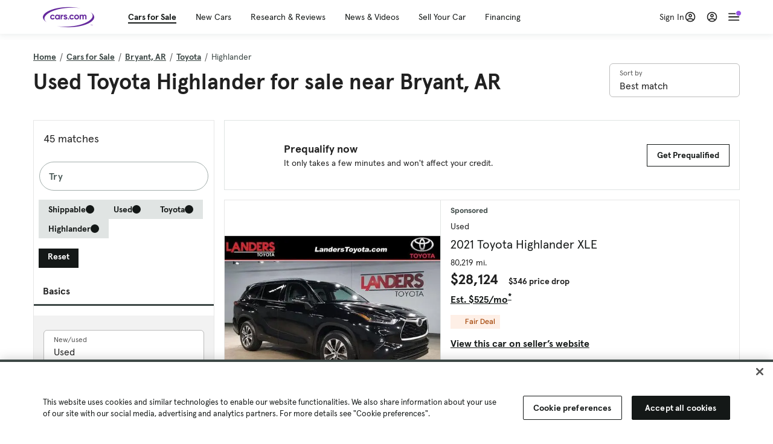

--- FILE ---
content_type: text/html; charset=utf-8
request_url: https://cars.qualtrics.com/jfe/form/SV_81Hx3Jkheo8zhmC
body_size: 19139
content:
<!DOCTYPE html>
<html class="JFEScope">
<head>
    <meta charset="UTF-8">
    <meta http-equiv="X-UA-Compatible" content="IE=edge">
    <meta name="apple-mobile-web-app-capable" content="yes">
    <meta name="mobile-web-app-capable" content="yes">
    <title>Qualtrics Survey | Qualtrics Experience Management</title>
    
        <link rel="dns-prefetch" href="//co1.qualtrics.com/WRQualtricsShared/">
        <link rel="preconnect" href="//co1.qualtrics.com/WRQualtricsShared/">
    
    <meta name="description" content="The most powerful, simple and trusted way to gather experience data. Start your journey to experience management and try a free account today.">
    <meta name="robots" content="noindex">
    <meta id="meta-viewport" name="viewport" content="width=device-width, initial-scale=1, minimum-scale=1, maximum-scale=2.5">
    <meta property="og:title" content="Qualtrics Survey | Qualtrics Experience Management">
    <meta property="og:description" content="The most powerful, simple and trusted way to gather experience data. Start your journey to experience management and try a free account today.">
    
        <meta property="og:image" content="https://cars.qualtrics.com/CP/Graphic.php?IM=IM_0ocZAgMDorIIuwJ">
    
    <script>(function(w) {
  'use strict';
  if (w.history && w.history.replaceState) {
    var path = w.location.pathname;
    var jfePathRegex = /^\/jfe\d+\//;

    if (jfePathRegex.test(path)) {
      w.history.replaceState(null, null, w.location.href.replace(path, path.replace(jfePathRegex, '/jfe/')));
    }
  }
})(window);
</script>
</head>
    <body id="SurveyEngineBody">
    <noscript><style>#pace{display: none;}</style><div style="padding:8px 15px;font-family:Helvetica,Arial,sans-serif;background:#fcc;border:1px solid #c55">Javascript is required to load this page.</div></noscript>
    
        <style type='text/css'>#pace{background:#fff;position:absolute;top:0;bottom:0;left:0;right:0;z-index:1}#pace::before{content:'';display:block;position:fixed;top:30%;right:50%;width:50px;height:50px;border:6px solid transparent;border-top-color:#0b6ed0;border-left-color:#0b6ed0;border-radius:80px;animation:q 1s linear infinite;margin:-33px -33px 0 0;box-sizing:border-box}@keyframes q{0%{transform:rotate(0)}100%{transform:rotate(360deg)}}
</style>
        <div id='pace'></div>
    
    <script type="text/javascript">
      window.QSettings = {
          
        jfeVersion: "769e2b61e097acbecfd853e4c1ac8e48a17561c3",
        publicPath: "/jfe/static/dist/",
        cbs: [], bootstrapSkin: null, ab: false,
        getPT: function(cb) {
          if (this.pt !== undefined) {
            cb(this.success, this.pt);
          } else {
            this.cbs.push(cb);
          }
        },
        setPT: function(s, pt) {
          this.success = s;
          this.pt = pt;
          if (this.cbs.length) {
            for (var i = 0; i < this.cbs.length; i++) {
              this.cbs[i](s, pt);
            }
          }
        }
      };
    </script>
    <div id="skinPrefetch" style="position: absolute; visibility: hidden" class="JFEContent SkinV2 webkit CSS3"></div>
    <script>(()=>{"use strict";var e,r,t,a,o,c={},n={};function d(e){var r=n[e];if(void 0!==r)return r.exports;var t=n[e]={id:e,loaded:!1,exports:{}};return c[e].call(t.exports,t,t.exports,d),t.loaded=!0,t.exports}d.m=c,e=[],d.O=(r,t,a,o)=>{if(!t){var c=1/0;for(l=0;l<e.length;l++){for(var[t,a,o]=e[l],n=!0,f=0;f<t.length;f++)(!1&o||c>=o)&&Object.keys(d.O).every(e=>d.O[e](t[f]))?t.splice(f--,1):(n=!1,o<c&&(c=o));if(n){e.splice(l--,1);var i=a();void 0!==i&&(r=i)}}return r}o=o||0;for(var l=e.length;l>0&&e[l-1][2]>o;l--)e[l]=e[l-1];e[l]=[t,a,o]},d.n=e=>{var r=e&&e.__esModule?()=>e.default:()=>e;return d.d(r,{a:r}),r},t=Object.getPrototypeOf?e=>Object.getPrototypeOf(e):e=>e.__proto__,d.t=function(e,a){if(1&a&&(e=this(e)),8&a)return e;if("object"==typeof e&&e){if(4&a&&e.__esModule)return e;if(16&a&&"function"==typeof e.then)return e}var o=Object.create(null);d.r(o);var c={};r=r||[null,t({}),t([]),t(t)];for(var n=2&a&&e;"object"==typeof n&&!~r.indexOf(n);n=t(n))Object.getOwnPropertyNames(n).forEach(r=>c[r]=()=>e[r]);return c.default=()=>e,d.d(o,c),o},d.d=(e,r)=>{for(var t in r)d.o(r,t)&&!d.o(e,t)&&Object.defineProperty(e,t,{enumerable:!0,get:r[t]})},d.f={},d.e=e=>Promise.all(Object.keys(d.f).reduce((r,t)=>(d.f[t](e,r),r),[])),d.u=e=>"c/"+{196:"vendors~recaptchav3",233:"db",438:"vendors~mockForm",821:"barrel-roll",905:"ss",939:"bf",1044:"matrix",1075:"mc",1192:"meta",1205:"timing",1365:"hmap",1543:"recaptchav3",1778:"slide",1801:"fade",2042:"jsApi",2091:"advance-button-template",2292:"hotspot",2436:"slider",2552:"vendors~scoring~cs~matrix",2562:"flip",2603:"mockForm",2801:"fancybox",3432:"mp",4522:"scoring",4863:"dd",5321:"vendors~mockForm~response-summary~fileupload",5330:"fileupload",5453:"default~cs~slider~ss",5674:"pgr",5957:"response-summary",6023:"vendors~fileupload",6198:"te",6218:"ro",6246:"focus-handler",6255:"captcha",6500:"default~hl~hotspot~matrix",6507:"prototype",7211:"sbs",7529:"cs",7685:"preview",7719:"default~hmap~pgr~ro~te~timing",8095:"default~cs~slider",8393:"draw",8606:"default~captcha~cs~db~dd~draw~fileupload~hmap~hl~hotspot~matrix~mc~meta~pgr~ro~sbs~slider~ss~te~timing",9679:"toc",9811:"hl"}[e]+"."+{196:"97848bc9e7c6051ecccc",233:"8ba9f6447cd314fbb68a",438:"53d5364f2fde015d63eb",821:"7889bb8e29b6573a7c1e",905:"351d3164dfd98410d564",939:"eec2597b947c36022f6d",1044:"d8d7465fc033fbb10620",1075:"86a63d9fd6b94fccd78b",1192:"2bda7fa2af76817782a5",1205:"e0a338ca75eae4b40cc1",1365:"b3a7378eb91cc2c32d41",1543:"c245bb2c6da0a1de2911",1778:"89aa23ad976cab36539d",1801:"8cb2d1667aca0bc1260e",2042:"c48c082656b18079aa7e",2091:"4f0959084e4a4a187d1d",2292:"14fd8d7b863312b03015",2436:"96ce9dfbc69cf4a6f014",2552:"7cd2196cef0e70bb9e8a",2562:"3266dde7e4660ffcef3a",2603:"c8f6cb94cd9e79b57383",2801:"685cee5836e319fa57a8",3432:"6ae4057caed354cea4bd",4522:"1beb1b30ccc2fa30924f",4863:"4a0994a3732ac4fec406",5321:"41b49ced3a7a9cce58ab",5330:"4e241617d0d8f9638bed",5453:"171b59120e19c43bc4c6",5674:"144a9eb1a74ebd10fb2f",5957:"18b07be3e10880ac7370",6023:"2f608006811a8be8971c",6198:"31e404ce9bb91ad2fdc1",6218:"3cb64ba46db80f90121a",6246:"ba7b22b6a40782e5e004",6255:"a511708ee09ee539c882",6500:"e988cfdc3a56d687c346",6507:"63afbf731c56ba97ae7b",7211:"2d043279f45787cdbc6a",7529:"6440499b8bf1aaf62693",7685:"1241170f420176c2c6ef",7719:"8714f0d6579c8e712177",8095:"3b318c0e91b8cce117d5",8393:"2a48f184a447969fff1f",8606:"017a626bdaafbf05c221",9679:"20b914cfa638dfe959cc",9811:"e3e744cd3ab59c8be98b"}[e]+".min.js",d.miniCssF=e=>"fancybox.0bb59945b9873f54214a.min.css",d.g=function(){if("object"==typeof globalThis)return globalThis;try{return this||new Function("return this")()}catch(e){if("object"==typeof window)return window}}(),d.o=(e,r)=>Object.prototype.hasOwnProperty.call(e,r),a={},o="javascriptformengine:",d.l=(e,r,t,c)=>{if(a[e])a[e].push(r);else{var n,f;if(void 0!==t)for(var i=document.getElementsByTagName("script"),l=0;l<i.length;l++){var b=i[l];if(b.getAttribute("src")==e||b.getAttribute("data-webpack")==o+t){n=b;break}}n||(f=!0,(n=document.createElement("script")).charset="utf-8",n.timeout=120,d.nc&&n.setAttribute("nonce",d.nc),n.setAttribute("data-webpack",o+t),n.src=e),a[e]=[r];var s=(r,t)=>{n.onerror=n.onload=null,clearTimeout(u);var o=a[e];if(delete a[e],n.parentNode&&n.parentNode.removeChild(n),o&&o.forEach(e=>e(t)),r)return r(t)},u=setTimeout(s.bind(null,void 0,{type:"timeout",target:n}),12e4);n.onerror=s.bind(null,n.onerror),n.onload=s.bind(null,n.onload),f&&document.head.appendChild(n)}},d.r=e=>{"undefined"!=typeof Symbol&&Symbol.toStringTag&&Object.defineProperty(e,Symbol.toStringTag,{value:"Module"}),Object.defineProperty(e,"__esModule",{value:!0})},d.nmd=e=>(e.paths=[],e.children||(e.children=[]),e),d.p="",(()=>{if("undefined"!=typeof document){var e=e=>new Promise((r,t)=>{var a=d.miniCssF(e),o=d.p+a;if(((e,r)=>{for(var t=document.getElementsByTagName("link"),a=0;a<t.length;a++){var o=(n=t[a]).getAttribute("data-href")||n.getAttribute("href");if("stylesheet"===n.rel&&(o===e||o===r))return n}var c=document.getElementsByTagName("style");for(a=0;a<c.length;a++){var n;if((o=(n=c[a]).getAttribute("data-href"))===e||o===r)return n}})(a,o))return r();((e,r,t,a,o)=>{var c=document.createElement("link");c.rel="stylesheet",c.type="text/css",d.nc&&(c.nonce=d.nc),c.onerror=c.onload=t=>{if(c.onerror=c.onload=null,"load"===t.type)a();else{var n=t&&t.type,d=t&&t.target&&t.target.href||r,f=new Error("Loading CSS chunk "+e+" failed.\n("+n+": "+d+")");f.name="ChunkLoadError",f.code="CSS_CHUNK_LOAD_FAILED",f.type=n,f.request=d,c.parentNode&&c.parentNode.removeChild(c),o(f)}},c.href=r,t?t.parentNode.insertBefore(c,t.nextSibling):document.head.appendChild(c)})(e,o,null,r,t)}),r={3454:0};d.f.miniCss=(t,a)=>{r[t]?a.push(r[t]):0!==r[t]&&{2801:1}[t]&&a.push(r[t]=e(t).then(()=>{r[t]=0},e=>{throw delete r[t],e}))}}})(),(()=>{var e={3454:0};d.f.j=(r,t)=>{var a=d.o(e,r)?e[r]:void 0;if(0!==a)if(a)t.push(a[2]);else if(3454!=r){var o=new Promise((t,o)=>a=e[r]=[t,o]);t.push(a[2]=o);var c=d.p+d.u(r),n=new Error;d.l(c,t=>{if(d.o(e,r)&&(0!==(a=e[r])&&(e[r]=void 0),a)){var o=t&&("load"===t.type?"missing":t.type),c=t&&t.target&&t.target.src;n.message="Loading chunk "+r+" failed.\n("+o+": "+c+")",n.name="ChunkLoadError",n.type=o,n.request=c,a[1](n)}},"chunk-"+r,r)}else e[r]=0},d.O.j=r=>0===e[r];var r=(r,t)=>{var a,o,[c,n,f]=t,i=0;if(c.some(r=>0!==e[r])){for(a in n)d.o(n,a)&&(d.m[a]=n[a]);if(f)var l=f(d)}for(r&&r(t);i<c.length;i++)o=c[i],d.o(e,o)&&e[o]&&e[o][0](),e[o]=0;return d.O(l)},t=self.webpackChunkjavascriptformengine=self.webpackChunkjavascriptformengine||[];t.forEach(r.bind(null,0)),t.push=r.bind(null,t.push.bind(t))})()})();</script>
    <script src="/jfe/static/dist/jfeLib.41e905943427321fa036.min.js" crossorigin="anonymous"></script>
    <script src="/jfe/static/dist/jfe.39be4855c331cd029895.min.js" crossorigin="anonymous"></script>


    <link href="/jfe/themes/templated-skins/qualtrics.2014:cars.9820517390:null/version-1765475774342-89bffa/stylesheet.css" rel="stylesheet"><link href="https://rsms.me/inter/inter.css" rel="stylesheet">

    <link id="rtlStyles" rel="stylesheet" type="text/css">
    <style id="customStyles"></style>

    <style>
      .JFEScope .questionFocused   .advanceButtonContainer {transition:opacity .3s!important;visibility:unset;opacity:1}
      .JFEScope .questionUnfocused .advanceButtonContainer, .advanceButtonContainer {transition:opacity .3s!important;visibility:hidden;opacity:0}
      .Skin .Bipolar .bipolar-mobile-header, .Skin .Bipolar .desktop .bipolar-mobile-header, .Skin .Bipolar .mobile .ColumnLabelHeader {display: none}

      /* Change color of question validation warnings */
      .Skin .ValidationError.Warn {color: #e9730c;}

      /* Hide mobile preview scrollbar for Chrome, Safari and Opera */
      html.MobilePreviewFrame::-webkit-scrollbar { display: none; }

      /* Hide mobile preview scrollbar for IE and Edge */
      html.MobilePreviewFrame { -ms-overflow-style: none; scrollbar-width: none; }
    </style>
    <style type="text/css">.accessibility-hidden{height:0;width:0;overflow:hidden;position:absolute;left:-999px}</style>
    <div id="polite-announcement" class="accessibility-hidden" aria-live="polite" aria-atomic="true"></div>
    <div id="assertive-announcement" class="accessibility-hidden" aria-live="assertive" role="alert" aria-atomic="true"></div>
    <script type="text/javascript">
      (function () {
        var o = {};
        try {
          Object.defineProperty(o,'compat',{value:true,writable:true,enumerable:true,configurable:true});
        } catch (e) {};
        if (o.compat !== true || document.addEventListener === undefined) {
          window.location.pathname = '/jfe/incompatibleBrowser';
        }

        var fv = document.createElement('link');
        fv.rel = 'apple-touch-icon';
        fv.href = "https://cars.qualtrics.com/CP/Graphic.php?IM=IM_eR3RqUaDkCmZcDb";
        document.getElementsByTagName('head')[0].appendChild(fv);
      })();
      QSettings.ab = false;
      document.title = "Qualtrics Survey | Qualtrics Experience Management";
      
      (function(s) {
        QSettings.bootstrapSkin = s;
        var sp = document.getElementById('skinPrefetch');
        if (sp) {
          sp.innerHTML = s;
        }
      })("<meta name=\"HandheldFriendly\" content=\"true\" />\n<meta name = \"viewport\" content = \"user-scalable = yes, maximum-scale=10, minimum-scale=1, initial-scale = 1, width = device-width\" />\n<div class='Skin'>\n\t<div id=\"Overlay\"></div>\n\t<div id=\"Wrapper\">\n\t\t\n\t\t<div class='SkinInner'>\n\t\t\t<div id='LogoContainer'>\n\t\t\t\t<div id='Logo'><img src=\"https://cars.qualtrics.com/CP/Graphic.php?IM=IM_4UzHhdp9et1Omp0\" /></div>\n\t\t\t</div>\n\t\t\t<div id='HeaderContainer'>\n\t\t\t\t<div id=\"BrandingHeader\"><script type=\"text/javascript\">\nQualtrics.SurveyEngine.addOnReady(function() {\njQuery('#Plug').attr('style', 'display:none !important');\n});\n<\/script></div>\n\t\t\t\t<div id='Header'>{~Header~}</div>\n\t\t\t</div>\n\t\t\t<div id='SkinContent'>\n\t\t\t\t<div id='Questions'>{~Question~}</div>\n\t\t\t\t<div id='Buttons'>{~Buttons~}</div>\n\t\t\t\t<div id='ProgressBar'>{~ProgressBar~}</div>\n\t\t\t</div>\n\t\t</div>\n\t\t<div id='Footer'>{~Footer~}</div>\n\t\t\n\t\t<div id='PushStickyFooter'></div>\n\t</div>\n\t<div id=\"Plug\" style=\"display:block !important;\"><a href=\"https://www.qualtrics.com/powered-by-qualtrics/?utm_source=internal%2Binitiatives&utm_medium=survey%2Bpowered%2Bby%2Bqualtrics&utm_content={~BrandID~}&utm_survey_id={~SurveyID~}\" target=\"_blank\" aria-label=\"{~PlugLabel~}\">{~Plug~}</a></div>\n</div>\n<script>Qualtrics.SurveyEngine.addOnload(Qualtrics.uniformLabelHeight);<\/script>\n\n<script>\n//TM6 Question Text Cell Padding\n\t//JFE\n\tPage.on('ready:imagesLoaded',function() {\n\t\tvar t = jQuery(\".QuestionText table\");\n\t  for (i=0; i<t.length; i++) {\n\t    if (t[i].cellPadding != undefined) {\n\t      var p = t[i].cellPadding + \"px\";\n\t      t.eq(i).find(\"th\").css(\"padding\",p);\n\t      t.eq(i).find(\"td\").css(\"padding\",p);\n\t    }\n\t  }\n\t});\n\t//SE\n\tjQuery(window).on('load',function() {\n\t\tif (jQuery(\"div\").hasClass(\"JFE\") == false) {\n\t    var t = jQuery(\".QuestionText table\");\n\t    for (i=0; i<t.length; i++) {\n\t      if (t[i].cellPadding != undefined) {\n\t        var p = t[i].cellPadding + \"px\";\n\t        t.eq(i).find(\"th\").css(\"padding\",p);\n\t        t.eq(i).find(\"td\").css(\"padding\",p);\n\t      }\n\t    }\n\t\t};\n\t});\n//TM21 iOS Text Box Width Fix\n//JFE\nPage.on('ready:imagesLoaded',function() {\n\tfunction isIE () {\n  \tvar myNav = navigator.userAgent.toLowerCase();\n  \treturn (myNav.indexOf('msie') != -1) ? parseInt(myNav.split('msie')[1]) : false;\n\t}\n\tif (!isIE()) {\n\t\tvar mq = window.matchMedia( \"(max-width: 480px)\" );\n\t\tif (mq.matches == true) {\n\t\t\tjQuery(\".Skin .MC .TextEntryBox\").css(\"width\",\"100%\");\n\t\t\tjQuery(\".Skin .TE .ESTB .InputText\").css(\"width\",\"100%\");\n\t\t\tjQuery(\".Skin .TE .FORM .InputText\").css(\"width\",\"100%\");\n\t\t\tjQuery(\".Skin .TE .ML .InputText\").css(\"width\",\"100%\");\n\t\t\tjQuery(\".Skin .TE .PW .InputText\").css(\"width\",\"100%\");\n\t\t\tjQuery(\".Skin .TE .SL .InputText\").css(\"width\",\"100%\");\n\t\t\tjQuery(\".Skin .TE .FollowUp .InputText\").css(\"width\",\"100%\");\n\t\t};\n\t};\n});\n//SE\njQuery(window).on('load',function() {\n\tfunction isIE () {\n  \tvar myNav = navigator.userAgent.toLowerCase();\n  \treturn (myNav.indexOf('msie') != -1) ? parseInt(myNav.split('msie')[1]) : false;\n\t}\n\tif (!isIE()) {\n\t\tvar mq = window.matchMedia( \"(max-width: 480px)\" );\n\t\tif (jQuery(\"div\").hasClass(\"JFE\") == false && mq.matches == true) {\n\t\t\tjQuery(\".Skin .MC .TextEntryBox\").css(\"width\",\"100%\");\n\t\t\tjQuery(\".Skin .TE .ESTB .InputText\").css(\"width\",\"100%\");\n\t\t\tjQuery(\".Skin .TE .FORM .InputText\").css(\"width\",\"100%\");\n\t\t\tjQuery(\".Skin .TE .ML .InputText\").css(\"width\",\"100%\");\n\t\t\tjQuery(\".Skin .TE .PW .InputText\").css(\"width\",\"100%\");\n\t\t\tjQuery(\".Skin .TE .SL .InputText\").css(\"width\",\"100%\");\n\t\t\tjQuery(\".Skin .TE .FollowUp .InputText\").css(\"width\",\"100%\");\n\t\t};\n\t};\n});\n<\/script>\n\n<style>.Skin .QuestionOuter.Matrix{max-width:1100px}</style>\n");
      
      
      (function() {
        var fv = document.createElement('link');
        fv.type = 'image/x-icon';
        fv.rel = 'icon';
        fv.href = "https://cars.qualtrics.com/CP/Graphic.php?IM=IM_bdYYI4BiyXYEhx3";
        document.getElementsByTagName('head')[0].appendChild(fv);
      }());
      
      
    </script>
        <script type="text/javascript">
          (function(appData) {
            if (appData && typeof appData === 'object' && '__jfefeRenderDocument' in appData) {
              var doc = appData.__jfefeRenderDocument

              if (doc === 'incompatible') {
                window.location = '/jfe/incompatibleBrowser';
                return
              }

              window.addEventListener('load', function() {
                // farewell jfe
                delete window.QSettings
                delete window.webpackJsonp
                delete window.jQuery
                delete window.ErrorWatcher
                delete window.onLoadCaptcha
                delete window.experimental
                delete window.Page

                var keys = Object.keys(window);
                for (let i in keys) {
                  var name = keys[i];
                  if (name.indexOf('jQuery') === 0) {
                    delete window[name];
                    break;
                  }
                }

                document.open();
                document.write(doc);
                document.close();
              })
            } else {
              // prevent document.write from replacing the entire page
              window.document.write = function() {
                log.error('document.write is not allowed and has been disabled.');
              };

              QSettings.setPT(true, appData);
            }
          })({"FormSessionID":"FS_7hZvpGUuy0G3zrq","QuestionIDs":["QID1","QID2"],"QuestionDefinitions":{"QID1":{"DefaultChoices":false,"DataExportTag":"Q1","QuestionID":"QID1","QuestionType":"Meta","Selector":"Browser","Configuration":{"QuestionDescriptionOption":"UseText"},"Choices":{"1":{"Display":"Browser","TextEntry":1},"2":{"Display":"Version","TextEntry":1},"3":{"Display":"Operating System","TextEntry":1},"4":{"Display":"Screen Resolution","TextEntry":1},"5":{"Display":"Flash Version","TextEntry":1},"6":{"Display":"Java Support","TextEntry":1},"7":{"Display":"User Agent","TextEntry":1}},"Validation":"None","GradingData":[],"Language":{"EN":{"QuestionText":"Click to write the question text","Choices":{"1":{"Display":"Browser"},"2":{"Display":"Version"},"3":{"Display":"Operating System"},"4":{"Display":"Screen Resolution"},"5":{"Display":"Flash Version"},"6":{"Display":"Java Support"},"7":{"Display":"User Agent"}}}},"NextChoiceId":4,"NextAnswerId":1,"SurveyLanguage":"EN"},"QID2":{"DefaultChoices":false,"DataExportTag":"Q2","QuestionType":"MC","Selector":"SAVR","SubSelector":"TX","Configuration":{"QuestionDescriptionOption":"UseText"},"Choices":{"1":{"Display":"Experience using Cars.com"},"2":{"Display":"Receive assistance for trouble I am experiencing with the Cars.com site"},"3":{"Display":"Leave feedback for a dealership"},"4":{"Display":"Receive assistance for trouble I am experiencing with listing my vehicle for sale on Cars.com"},"5":{"Display":"Experience using Your Garage","DisplayLogic":{"0":{"0":{"LeftOperand":"Page","LogicType":"EmbeddedField","Operator":"Contains","RightOperand":"/your-garage","Type":"Expression"},"1":{"Conjuction":"Or","LeftOperand":"Page Referrer","LogicType":"EmbeddedField","Operator":"Contains","RightOperand":"/your-garage","Type":"Expression"},"Type":"If"},"Type":"BooleanExpression","inPage":false}},"6":{"Display":"Feature request"}},"ChoiceOrder":[1,"6","5",2,"4",3],"Validation":{"Settings":{"ForceResponse":"ON","ForceResponseType":"ON","Type":"None"}},"GradingData":[],"Language":{"EN":{"QuestionText":"What type of feedback would you like to provide?","Choices":{"1":{"Display":"Experience using Cars.com"},"2":{"Display":"Receive assistance for trouble I am experiencing with the Cars.com site"},"3":{"Display":"Leave feedback for a dealership"},"4":{"Display":"Receive assistance for trouble I am experiencing with listing my vehicle for sale on Cars.com"},"5":{"Display":"Experience using Your Garage"},"6":{"Display":"Feature request"}}}},"NextChoiceId":7,"NextAnswerId":1,"QuestionID":"QID2","DataVisibility":{"Private":false,"Hidden":false},"SurveyLanguage":"EN"}},"NextButton":null,"PreviousButton":false,"Count":2,"Skipped":0,"NotDisplayed":0,"LanguageSelector":null,"Messages":{"PoweredByQualtrics":"Powered by Qualtrics","PoweredByQualtricsLabel":"Powered by Qualtrics: Learn more about Qualtrics in a new tab","A11yNextPage":"You are on the next page","A11yPageLoaded":"Page Loaded","A11yPageLoading":"Page is loading","A11yPrevPage":"You are on the previous page","FailedToReachServer":"We were unable to connect to our servers. Please check your internet connection and try again.","ConnectionError":"Connection Error","IPDLError":"Sorry, an unexpected error occurred.","Retry":"Retry","Cancel":"Cancel","Language":"Language","Done":"Done","AutoAdvanceLabel":"or press Enter","DecimalSeparator":"Please exclude commas and if necessary use a point as a decimal separator.","IE11Body":"You are using an unsupported browser. Qualtrics surveys will no longer load in Internet Explorer 11 after March 15, 2024.","BipolarPreference":"Select this answer if you prefer %1 over %2 by %3 points.","BipolarNoPreference":"Select this answer if you have no preference between %1 and %2.","Blank":"Blank","CaptchaRequired":"Answering the captcha is required to proceed","MCMSB_Instructions":"To select multiple options in a row, click and drag your mouse or hold down Shift when selecting. To select non-sequential options, hold down Control (on a PC) or Command (on a Mac) when clicking. To deselect an option, hold down Control or Command and click on a selected option.","MLDND_Instructions":"Drag and drop each item from the list into a bucket.","PGR_Instructions":"Drag and drop items into groups. Within each group, rank items by dragging and dropping them into place.","ROSB_Instructions":"Select items and then rank them by clicking the arrows to move each item up and down."},"IsPageMessage":false,"ErrorCode":null,"PageMessageTranslations":{},"CurrentLanguage":"EN","FallbackLanguage":"EN","QuestionRuntimes":{"QID1":{"Highlight":false,"ID":"QID1","Type":"Meta","Selector":"Browser","SubSelector":null,"ErrorMsg":null,"TerminalAuthError":false,"Valid":false,"MobileFirst":false,"QuestionTypePluginProperties":null,"CurrentMultiPageQuestionIndex":0,"Displayed":true,"PreValidation":"None","IsAutoAuthFailure":false,"ErrorSeverity":null,"PDPErrorMsg":null,"PDPError":null,"QuestionText":"Click to write the question text","Choices":{"1":{"Display":"Browser"},"2":{"Display":"Version"},"3":{"Display":"Operating System"},"4":{"Display":"Screen Resolution"},"5":{"Display":"Flash Version"},"6":{"Display":"Java Support"},"7":{"Display":"User Agent"}},"WontBeDisplayedText":"This question will not be displayed to the recipient.","Active":true},"QID2":{"Highlight":false,"ID":"QID2","Type":"MC","Selector":"SAVR","SubSelector":"TX","ErrorMsg":null,"TerminalAuthError":false,"Valid":false,"MobileFirst":false,"QuestionTypePluginProperties":null,"CurrentMultiPageQuestionIndex":0,"Displayed":true,"PreValidation":{"Settings":{"ForceResponse":"ON","ForceResponseType":"ON","Type":"None"}},"Choices":{"1":{"ID":"1","RecodeValue":"1","VariableName":"1","Text":"","Display":"Experience using Cars.com","InputWidth":null,"Exclusive":false,"Selected":false,"Password":false,"TextEntry":false,"TextEntrySize":"Small","TextEntryLength":null,"InputHeight":null,"Error":null,"ErrorMsg":null,"PDPErrorMsg":null,"PDPError":null,"Displayed":true},"2":{"ID":"2","RecodeValue":"2","VariableName":"2","Text":"","Display":"Receive assistance for trouble I am experiencing with the Cars.com site","InputWidth":null,"Exclusive":false,"Selected":false,"Password":false,"TextEntry":false,"TextEntrySize":"Small","TextEntryLength":null,"InputHeight":null,"Error":null,"ErrorMsg":null,"PDPErrorMsg":null,"PDPError":null,"Displayed":true},"3":{"ID":"3","RecodeValue":"3","VariableName":"3","Text":"","Display":"Leave feedback for a dealership","InputWidth":null,"Exclusive":false,"Selected":false,"Password":false,"TextEntry":false,"TextEntrySize":"Small","TextEntryLength":null,"InputHeight":null,"Error":null,"ErrorMsg":null,"PDPErrorMsg":null,"PDPError":null,"Displayed":true},"4":{"ID":"4","RecodeValue":"4","VariableName":"4","Text":"","Display":"Receive assistance for trouble I am experiencing with listing my vehicle for sale on Cars.com","InputWidth":null,"Exclusive":false,"Selected":false,"Password":false,"TextEntry":false,"TextEntrySize":"Small","TextEntryLength":null,"InputHeight":null,"Error":null,"ErrorMsg":null,"PDPErrorMsg":null,"PDPError":null,"Displayed":true},"5":{"ID":"5","RecodeValue":"5","VariableName":"5","Text":"","Display":"Experience using Your Garage","InputWidth":null,"Exclusive":false,"Selected":false,"Password":false,"TextEntry":false,"TextEntrySize":"Small","TextEntryLength":null,"InputHeight":null,"Error":null,"ErrorMsg":null,"PDPErrorMsg":null,"PDPError":null,"Displayed":false},"6":{"ID":"6","RecodeValue":"6","VariableName":"6","Text":"","Display":"Feature request","InputWidth":null,"Exclusive":false,"Selected":false,"Password":false,"TextEntry":false,"TextEntrySize":"Small","TextEntryLength":null,"InputHeight":null,"Error":null,"ErrorMsg":null,"PDPErrorMsg":null,"PDPError":null,"Displayed":true}},"ChoiceOrder":["1","6","2","4","3"],"ChoiceTextPosition":"Left","Selected":null,"IsAutoAuthFailure":false,"ErrorSeverity":null,"PDPErrorMsg":null,"PDPError":null,"QuestionText":"What type of feedback would you like to provide?","ExistingChoices":{},"ProcessedDisplayChoiceOrder":["1","6","2","4","3"],"ChoiceOrderSetup":true,"Active":true}},"IsEOS":false,"FailedValidation":false,"PDPValidationFailureQuestionIDs":[],"BlockID":"BL_efZV8eIc4EQ2sv4","FormTitle":"Qualtrics Survey | Qualtrics Experience Management","SurveyMetaDescription":"The most powerful, simple and trusted way to gather experience data. Start your journey to experience management and try a free account today.","TableOfContents":null,"UseTableOfContents":false,"SM":{"BaseServiceURL":"https://cars.qualtrics.com","SurveyVersionID":"9223370314410068697","IsBrandEncrypted":false,"JFEVersionID":"03fe6757db2b5fa6b3fa7f1a6bef80a9295ac371","BrandDataCenterURL":"https://yul1.qualtrics.com","XSRFToken":"8xB4LyJ9hZ4wGNMyP3B6cg","StartDate":"2026-01-26 15:53:15","StartDateRaw":1769442795752,"BrandID":"cars","SurveyID":"SV_81Hx3Jkheo8zhmC","BrowserName":"Chrome","BrowserVersion":"131.0.0.0","OS":"Macintosh","UserAgent":"Mozilla/5.0 (Macintosh; Intel Mac OS X 10_15_7) AppleWebKit/537.36 (KHTML, like Gecko) Chrome/131.0.0.0 Safari/537.36; ClaudeBot/1.0; +claudebot@anthropic.com)","LastUserAgent":"Mozilla/5.0 (Macintosh; Intel Mac OS X 10_15_7) AppleWebKit/537.36 (KHTML, like Gecko) Chrome/131.0.0.0 Safari/537.36; ClaudeBot/1.0; +claudebot@anthropic.com)","QueryString":"","IP":"18.119.248.88","URL":"https://cars.qualtrics.com/jfe/form/SV_81Hx3Jkheo8zhmC","BaseHostURL":"https://cars.qualtrics.com","ProxyURL":"https://cars.qualtrics.com/jfe/form/SV_81Hx3Jkheo8zhmC","JFEDataCenter":"jfe7","dataCenterPath":"jfe7","IsPreview":false,"LinkType":"anonymous","geoIPLocation":{"IPAddress":"18.119.248.88","City":"Columbus","CountryName":"United States","CountryCode":"US","Region":"OH","RegionName":"Ohio","PostalCode":"43215","Latitude":39.9625,"Longitude":-83.0061,"MetroCode":535,"Private":false},"geoIPV2Enabled":true,"EDFromRequest":[],"FormSessionID":"FS_7hZvpGUuy0G3zrq"},"ED":{"SID":"SV_81Hx3Jkheo8zhmC","SurveyID":"SV_81Hx3Jkheo8zhmC","Q_URL":"https://cars.qualtrics.com/jfe/form/SV_81Hx3Jkheo8zhmC","UserAgent":"Mozilla/5.0 (Macintosh; Intel Mac OS X 10_15_7) AppleWebKit/537.36 (KHTML, like Gecko) Chrome/131.0.0.0 Safari/537.36; ClaudeBot/1.0; +claudebot@anthropic.com)","Q_CHL":"anonymous","Q_LastModified":1769099313,"Q_Language":"EN"},"PostToStartED":{},"FormRuntime":null,"RuntimePayload":"vxFuJnJcrCLvwG3Xn/FvLa5a48hOLK16VZCgaYMhoML5Dwsy4PtBGWgD/zWNZSIV7XcheEG8A9k2BTXB6+yDGfm4oSa33ab1h9G1vJPeHor62YocKWM9zI5dkWyQfJhJ52XfqwSkoPH8//OqEhriF9iUwFyAnn5XfX26NdVBumBHGGcaL5GYBlVLFOqynR4ETLO8QWxYHZ/ZHIEALduTl928oevgeB+UCDZFR2iiIg55XFo++tvkrTl254itEaZ4YXQguXb38uif/H6MKra0lpoDu72963vivej/aQlNHm2lijHeea0wer0ByD3KP3S/dnByzyEY+hRj+iUFvqtiiSJDbzokStgwH0PM6WFsoettx12ZXInzm8TvYnJ/undKhllxDkbfBr/0Pt1c+0qDncw4Elm2s1SoOTyXDFWtzyu5FJHUQy0e7GMjHLCilWAAekgJxkGCIAwT+2rvg821s/6mjGveRuhyTmzZZ4Xx33vmjwK54F4xpNzObyBNPY80pVYK8B1HJnR1fyFdstS81XUFZpEOrUfJ7/K6iio4ISGebkrorQf0q8Z1BA2tATV7XkpwSg4OfG10sdpDdGgShoPlDiGutuXRG+eBWibC7W1XZf2e9ZeJJtNLN1M84p/Sj9bcHs3LlD8wpKUPAQ6ejN9M78C6Mlb0YLEn/ce0u2GlHKFuOISlsHIIJNSlh7yfxTjKkHB0HJQj4UgAKqIN9dVDGJwUbqXCDMjRSPZcjHhVVruurMP+DmR95FfD9oyLGxxqtv/[base64]/HQ+UYtWoDphRzXFZh5hIT4eiIBmGJXp5zJKaVg5Ie4qjhC0OS9sWW7nfw4Wx74jiD5q8dL3mQIJqKnGgtrESKX6KxrAhuBEAlw0H/dWEw7YO/EjrFXURCwTj/c0gOyZ4KqbTLpHtzYBiaPSSxjURovWxSNKJiQ5dTvijf/EtSaDP8Ayfk81qeZqC3A0zg5wzo85GKnRxOw/IsDkYEYtGo1PPkqa1Fb63UOj6fcUcci0orEKHVbaBLCcQmUvkGMjuB+nYjG6SrJdu8ffs2TNKTFHjVOMz33ZqsEjD3a0GA4ZTtggk7r/DyRelqN8NLVg87vpF+TsFh3uPZ7w9tDjUX44FNwhgp++/vJ5EC0w7y3LLybLjTDoVtNkMByfm1z5ODDBwagJHYdWH2xoUv5rZapO/PYLuFkKUsWOcL8zaTJE1clpBDom+0o55fxuBvjZF9RRAnx3gyY020H2BLqzfQnGpwuvnStjHMWWH5uhOarhMRS/BaMTyXcbQ2YHTIuFlBQB5KNWjFxl3x1r3tDBGtO0iP/[base64]/3R5msyoD2G/5LQNaA6r1uLi8b2BRfpWxMspwagAGmtqt5VfEhcMRRSMahEtO5jsjxsjiV0O6OU7fszg2BrfwAgYLa9quBlAFEPzIdn/sYjTwC8gi6G4+HxfFN+mdxYIl9VRrghan9W8s1dufe2cOIq9sRbN7c1yIhhQ1Hhi5QUAlY2ubw5nTUGEcyDXXkpmphnduznNYpmHQCQaPRc5XFJb91a9W7leTvCteC4YBRTlyAkEG6xzQLxKheFzzH07R9Lp+iIJERQDENC55+kLFZww38p/K7XcHqTvkUvr6IGwXpttkE6aeraakVPyYCA1e5Kxw4Jz/XE0Z3ixJegitZt/7BrOdjCizN7vdThZ2pNCfukj0D1o2l/VuZWW/xC8E1niajZOOplaZbNugTLQpvOYoKH+zoxt60vAlWZIIBz44hgpjxksF7yMaZ09PtRGpeXM8RcXLR6Nbl/YEJOOgFOWaxXOdBreQcLKk1+hm8C49kq0NPVJzumtvzixQVKFCQZGMdXUi9Aj+Cy6jjpzktl8t1byrXbD1iE0VPZttxVFT+9AFDHXNjw+OqCfeWI+aPj0uGOHaqdoG1k4TPtkAtiujq8R+8ANoKFO/x4w8QSuKwVZsSiWB0Ziyl3yhI9HHZdDsrPVlsl2gEybLCw6JMzx6MaOy/DEDY+z43r72u/dl+Nu8tyAG+Zk875+T7Hogwb0MghFIuKkGJA9rEqfmrUfGT589o6DOqsMh1CM8L3xYlg0pICTYyiIRVji1SCT/A6Y4+TRy0RmHc0+Q5g6H7DNKaJ3GgQgxCf+2g1GPGY79O0tZpBQ0X5gRn9k0FRtWYRUb3pbjDHPaA2xvRfL5frLPXjr2p1CnPGVkk9NYQ+jxqGbFtd89qfrSZ1AsVFBoAzoOh77VJeReSXQdbCbtJ3uUHm2HIVEnDbBVPAzt9Tm7FvK+ncDqB8VEPVC7/kzfasXsyAGVwiy1GtMudoOXLEJfABV3faoA1noknasC/Vfl8IAKVINymbX8/NkKco1svs/Wx7UT0WH5JiIzR1iog1aUvWgC0wBXq2Nu2JtSPd+OVN1hKL0+BDu6JiDGyjDW0blXO/wu2K7HxyBaEQF/pcT0SRFHOghhAetvvuK3Kl/tXcXh/jhmNa6dV1kATn04CDTTtcnpRt56BifWks3D6MelwDbiKh7//QXBInuUlSyA/5WG/qDFs3aXIUJ37E+2n6oosu34Fzd6Xz1Fjliu21X8Q43BAunh6Byl3NDNNyjafVfQZlRy213lwan+9WFbh535CDlfiqJcs5SWs7Irgxb6bnW6GsAp2k6L5Pyx9aN4NUSJ8eO7QGRFItGulCpvEQUS7txQVbio47G3pGQqEw75lFx/Zt9mV+aSlFQQRaM+US9i/jepFVhmExp7oFrcRhOEWJJM6ITTBR3LjLPkyuO++Ic7kRkdP/cEzRUPgDJ4ZlaT0qXIpRFzFarI2PzJFXI7pgqG1Tci9FXNK3AvmZwFoVxH0Q0wCojOKzuwK6FTfb6tSv3P5TlK4CxEScxDScps98pQ6kwtHcckxvSBPotRQyisoTBCPiuEyfSYVcvfe4bezESNi/mOKln3ngphKk6IkDzf6zRsYF/k6EXqs6oux6C123YJau/ssjQ8uGHh/u4UherF/+uH1Zli8iR3YzDWti5ZTJFJI9oMsToA763fWqy4sQnFHU484Vrde1WwWkowOwd5z+1qWRqZtMYN31fLu/WJqp9NGN3+bjyCmPKNAIPz6b9X3r6KQPEM3Nz9Y27MkuQ5YgfLc0dW7epecOtNgZUIbWsoBjGYlTaC2V/5+cc05W82gdVuUNv3Si7AQ1yanlMV8wwOV0E2disrNkp2BEREQW7gRxW2NLILk07QgyWb9EhRqZbxmbdwcBNeU0kh5pmQz81VXhaAgh4j1cYThkGC4x4LZ8kDW1K8Ht9V3/JsCQhOJMsrYJl6c6KA/UC04tAhndcM02PLRCChtDQR2m5ZZvD40UpZe2SrsHRt0X5tYJuO07AxXUAAHbFLsWXoiYItSC/IwjpL0C21Fml/CLOcK+c1Rm1s5z81R3q8pfWXnpYclW5Vb/9OPQ0nLzYf+k9f66BK91liEp5Q6oT/3TcgizQWbZog9+yK/ondkGEBcA6msEsb0U0xh8EuGy1VfAKRyfFRT5ma1v5FhPD/Cy8mJwgmzrm6l/XDep5z3AU/CrZAnLOb0Wc8rVFOSj+xh98Z9qz7YGxZLxl6T33sZaYVEHKt2wOMvJC77+JkWrHT4lQpKEKfOt8sYk44c5FIVscBt1QvxLoSDaKu/P9YE15NaQpSCeCf47sgbOLfZ2Z2IGpg7laE5sgVpYUJ9nFHxrmlgJptsSt7Asz2ibqVFkprwIT0c0blMdvYd2m9NRNZzjAxSMygA5OW35ttR52G8MAM/qu9DijMBi0kjZB15QA8fR+3ZcVLxSFfwittebYieXAunw91GFVPV1UBYTlkMQ1ZUycmv2bLPXvfzrU9rjZy3VZSKDvr+UZJk4LOIVrI9XnjSr0SInEE2pknr7L2oCHJCN+XyExaDFYRzZQDj5nqAVVliTCuFHA9XUqQftsD68LLLMts/EqDEEDohORJYmjpUiLdGhm7ms4OLQIbwrMNvXi1Uu+I8aWCKrApAiGPMU4I//01YWxC0wF9yx0t5OgmVNg+9q9poxjPq3E5J4zHloY8dIGkh907R2Gh1NDRXqK/wfKriOwVrEdMmEKTacMFHYMRO2yWWz/atX5NkjL5aFNo3V2GKn67Esen8SgO0CkVMzg/QQeKMD9XBQVlXElKUaus/U3D2c5NXUaFTKs4WdBdPrDHXpycZ4ABTv2MgNKy5L9qrGhm6diMXXAmWqxYXVqVhy/[base64]/w19zYPpHIiCTsc4ZYdGHyTmhqcTR/bmMNFlpDIiB+4SFoQTHDov0M0QEf+ojGR7WwgwFeBtqHd/KE/[base64]/XXxdk7WlJis9/3kXmXalHRNw/Af+Fxqj4vV4+ar6ryHwDOvSCj5gZpaDXFC4wchDHVMd6jiCLycxVd6NH9odP8XVjIgFyQm4td7eC1inHgxnkRWwQKJk7j8Z/cOZb9StpxyI3zbiS7ndK7dN8Foao05YG/9/qtXdfrH2CKx6YbCIOHJF2P8qGldOwZZkGsdhCNQ7wND3Hr+833FjFACO3NVqg0Kvv5gVwOJDdV2T+PtOAeWClGrUCjlH7uW0hD3eEXipgdvZ/TnDMfmhlW8bI04fdARqf/otAGdcMvJVdoTpglE9vDix1CYduBO1qvGngKg9uDI57cD54TC3RUPwFkHNIm8nelzkAW2pWf0GKHC3fZQxmGe6+yn/Dtn8piq4KBz+5qn9TztjGzwKLWzREkDzKNt7FubjNysjwhW4LxO4ahKNnnH6WN+TOyETplHBZa23daMbfedAafA65qpgxwflRWIrdbY4SPdBKYCHEcuPcA5oBjFPZ/lf/Gj8VYHFmhnUkcKQZxMYOgcG4lUCr3TXQTOdamzaOP71TSnVZnywDFaDP1J+GPEgvFPw846BuYBsDELxTfT/g9si0FBCx3fwPPNlL4w/ASMrANKG59hT6DeIG+rYUb6xePJxmr20NCCLHDi/OsE2WvXSQDsofQsnIVmxEutiuGtM0+X0lUrmyFu0enzEISf05a7IpA3uM8jgR2IulHxetdp99Lu6AgnpNZCfjq3EwsOGD/Na66Tbm4CE6wQPI3RGBzCog0mFs3S6E0fcAAAYMj0iMU2rFDsUayK0h4nFNq9aWLJKW31rbR5O+R7qh8S96HxKp370743dFDf4ViwKB2fPvD1tEgANZ/mpXbEr2sycm6Rr/oS0zaZnTh5B7Ppi7hNAIxtx4DP81VmrRTH+N45aeW6fbJIbnkKXW7KC6kEkv/KHk5VJJMawc2AO+Pw8YjMMtojyKlfAwUn5VdTB2LPX7a8f+on5oszJG+jHZKh5Qwp/eB/3ecoMWavqDa5EqUilZBGAIDPJy6NbMMM3rOSJzI8HOkaj3GIKYYmUNcNpIAXTROQYBDV3OR+XHjpW5ABCV+d/f+EYf7+hmbQZvIjts9awrmYNn8HjSVdqQBBkVLQH6GgXTCKbu0gjBGwq3KbmcsyTkjLyBOYQzqzh1rW33taLxjQxt0ciZoUWmy+WZgCQY5q8773JDrC4coKT2cuoUdE6DVegL/1XYcmlRJvN7bxud31QcA0WJfm2GsCnhJ+rVX8/DdCwpDZphMwSQdeM2IAcLC+BPqrXR/swqpjO2u+EYB6SppdsU/goM6206xa/OkrFtWSSaqOj3gS8NO9kPXZfAprzwzYxSq99DwoIgbWxTQedzxmyu0/KuWzPmVK+j6NZCmGjxkZZILJA7fnk5f0vU0OAMFj5DTZ3Ie570QbNsg/LW3rxeXE7UNvieYyCsLCFOHkDoIast9f3yJn/dRYi2pQqK9GArwFMBPLo4f8vyCXADhQMRsa07l/ny4gMjLbfGJkuI8GBk9AF/I+01AUEUN9IfIqvdUnjQK3gSijFay3MR+AHOhveDZrn/z/4uxi4xXve/86OFGQTYyXCQKvY0nZ3rOOEMRPJ2L5c5gQ0eDbRbKmbfIVsAtNHbhvfSbYmtBeefDM8lTXYCH7/1QsEUeL7s4DO8FeSVL/Nr66hfvvGaqxk2hV7mwBEDXUnkp6J8At66C+9nJJCmqnvSPxDPr5orMDZaItWsFeam4RRq6y9Vn1Lm7vGbQQWh0RpyMJNj5IPzwNE6OLIlq1i574fch5x/DOiuc52H1eqkn7UlvI7sLZgM+Iff6GA9FNEys52kRzWPYxyLd2X2RIDl0N7LgWdaXWFXh6NS0z2yeafZIVQ3A1wlMBPyhSBJETrfENBGf6jaGngoZoRgRGOvYZG3Hun1+T/fTSjqj15YONnNsAB/5CVYRmKHQTqChOSEl7Ht0jeSDr5F/pB4R87goHJr2ifKTULdBP5nsYEjHemSsRetOymx6x5ebZSnYRaI9wmrJ7FhL/uANwmG1OtSfukzdc9ybUWjVabbKtUH+OfInI7Lu1cC47Qy+N9Nq1C4HsQPpycmIgVTKABP/OBJpdmw3gkc+TnnEpwqrX/NlAZvw7k8Lns9aRsRE/e2QfZePrcFYeHRYBHQ04+sApMzx5RlgvhK1qgvjYxuitTamsIjJEhROghFCXnVmtkbDEY549ME2Q+JZgrG8rFYR0Sorkd3o0x3iDCMqG+erXSOuflpifYE6lZ8/jdEkiZr/v7i4usoau6ndhflZBHiqzZSpOv0rGEs75va1qnG+p9hNZndnPaIrY77oVg8P25lMjx3CNIftP/MJFlldpQ21M4203j4hFaEqg9Vir8wkFKVRKNuWq+Ep7c8jRFflp4C63L5Q5a5drNRE1efH8fx4vRLKpGb85wyctd7MtWSmR6W6kQvNyIVLMUsg3BZlpxOj7Vjz/UwtGk7BEmHsZtjNs6x9Ece2Kv0K6Wx01tdjk8Cd6qU+Ogx1rgq7GHitTYPEG/t1rZenmeQx0FLMEExG6MrjLSjyo38B7AsDCCBNnRTYHhbOEI7OoAZ2yO9CmUpPUA==","TransactionID":1,"ReplacesOutdated":false,"EOSRedirectURL":null,"RedirectURL":null,"SaveOnPageUnload":true,"ProgressPercent":0,"ProgressBarText":"Survey Completion","ProgressAccessibleText":"Current Progress","FormOptions":{"BackButton":false,"SaveAndContinue":true,"SurveyProtection":"PublicSurvey","NoIndex":"Yes","SecureResponseFiles":true,"SurveyExpiration":"None","SurveyTermination":"DisplayMessage","Header":"<script>\n    jQuery(\".AdvanceButton\").hide();\n    <\/script>","Footer":"","ProgressBarDisplay":"None","PartialData":"+2 days","PreviousButton":{"Display":"Previous"},"NextButton":{"Display":"Next"},"SurveyTitle":"Qualtrics Survey | Qualtrics Experience Management","SkinLibrary":"cars","SkinType":"templated","Skin":"qualtrics.2014:cars.9820517390:null","NewScoring":1,"EOSMessage":"MS_eQJU8qmoIbhUiJ8","ShowExportTags":false,"CollectGeoLocation":false,"SurveyMetaDescription":"The most powerful, simple and trusted way to gather experience data. Start your journey to experience management and try a free account today.","PasswordProtection":"No","AnonymizeResponse":"No","RefererCheck":"No","ConfirmStart":false,"AutoConfirmStart":false,"ResponseSummary":"No","EOSMessageLibrary":"UR_abLyykajozQA1eJ","EOSRedirectURL":"http://","EmailThankYou":false,"ThankYouEmailMessageLibrary":null,"ThankYouEmailMessage":null,"InactiveSurvey":"DefaultMessage","PartialDeletion":null,"PartialDataCloseAfter":"LastActivity","AvailableLanguages":{"EN":[]},"CustomStyles":{"customCSS":".Skin { \n  font-family: \"Inter var\", Helvetica, Arial, sans-serif; \n}\n\n@supports (font-variation-settings: normal) {\n  .Skin { \n    font-family: \"Inter var alt\", Helvetica, Arial, sans-serif; \n  }\n}"},"Autoadvance":true,"ExternalCSS":"https://rsms.me/inter/inter.css","AutoadvanceHideButton":false,"AutoadvancePages":true,"ProtectSelectionIds":true,"headerMid":"","SurveyName":"Feedback - Responsive","SurveyLanguage":"EN","ActiveResponseSet":"RS_3I9aqL70DKui23k","SurveyStartDate":"0000-00-00 00:00:00","SurveyExpirationDate":"0000-00-00 00:00:00","SurveyCreationDate":"2022-03-18 21:16:16","SkinOptions":{"Version":3,"AnyDeviceSupport":true,"Icons":{"favicon":"https://cars.qualtrics.com/CP/Graphic.php?IM=IM_bdYYI4BiyXYEhx3","appleTouchIcon":"https://cars.qualtrics.com/CP/Graphic.php?IM=IM_eR3RqUaDkCmZcDb","ogImage":"https://cars.qualtrics.com/CP/Graphic.php?IM=IM_0ocZAgMDorIIuwJ"},"BrandingOnly":{"header":"<script type=\"text/javascript\">\nQualtrics.SurveyEngine.addOnReady(function() {\njQuery('#Plug').attr('style', 'display:none !important');\n});\n<\/script>","footer":"","css":".Skin .QuestionOuter.Matrix{max-width:1100px}","html":""},"ProgressBarPosition":"bottom","Logo":"https://cars.qualtrics.com/CP/Graphic.php?IM=IM_4UzHhdp9et1Omp0","LogoPosition":"center","LogoBanner":false,"QuestionsContainer":false,"QuestionDisplayWidth":"default","MCButtonChoices":false,"NPSMobileVertical":false,"HideRequiredAsterisk":false,"LayoutSpacing":0,"FallbackSkin":false},"SkinBaseCss":"/jfe/themes/templated-skins/qualtrics.2014:cars.9820517390:null/version-1765475774342-89bffa/stylesheet.css","PageTransition":"None","Favicon":"https://cars.qualtrics.com/brand-management/brand-assets/cars/favicon.ico","CustomLanguages":null,"SurveyTimezone":"America/Chicago","LinkType":"anonymous","Language":"EN","Languages":null,"DefaultLanguages":{"AR":"العربية","ASM":"অসমীয়া","AZ-AZ":"Azərbaycan dili","BEL":"Беларуская","BG":"Български","BS":"Bosanski","BN":"বাংলা","CA":"Català","CEB":"Bisaya","CKB":"كوردي","CS":"Čeština","CY":"Cymraeg","DA":"Dansk","DE":"Deutsch","EL":"Ελληνικά","EN":"English","EN-GB":"English (United Kingdom)","EN_GB":"English (Great Britain)","EO":"Esperanto","ES":"Español (América Latina)","ES-ES":"Español","ET":"Eesti","FA":"فارسی","FI":"Suomi","FR":"Français","FR-CA":"Français (Canada)","GU":"ગુજરાતી ","HE":"עברית","HI":"हिन्दी","HIL":"Hiligaynon","HR":"Hrvatski","HU":"Magyar","HYE":"Հայերեն","ID":"Bahasa Indonesia","ISL":"Íslenska","IT":"Italiano","JA":"日本語","KAN":"ಕನ್ನಡ","KAT":"ქართული","KAZ":"Қазақ","KM":"ភាសាខ្មែរ","KO":"한국어","LV":"Latviešu","LT":"Lietuvių","MAL":"മലയാളം","MAR":"मराठी","MK":"Mакедонски","MN":"Монгол","MS":"Bahasa Malaysia","MY":"မြန်မာဘာသာ","NE":"नेपाली","NL":"Nederlands","NO":"Norsk","ORI":"ଓଡ଼ିଆ ଭାଷା","PA-IN":"ਪੰਜਾਬੀ (ਗੁਰਮੁਖੀ)","PL":"Polski","PT":"Português","PT-BR":"Português (Brasil)","RI-GI":"Rigi","RO":"Română","RU":"Русский","SIN":"සිංහල","SK":"Slovenčina","SL":"Slovenščina","SO":"Somali","SQI":"Shqip","SR":"Srpski","SR-ME":"Crnogorski","SV":"Svenska","SW":"Kiswahili","TA":"தமிழ்","TEL":"తెలుగు","TGL":"Tagalog","TH":"ภาษาไทย","TR":"Tϋrkçe","UK":"Українська","UR":"اردو","VI":"Tiếng Việt","ZH-S":"简体中文","ZH-T":"繁體中文","Q_DEV":"Developer"},"ThemeURL":"//co1.qualtrics.com/WRQualtricsShared/"},"Header":"<script>\n    jQuery(\".AdvanceButton\").hide();\n    <\/script>","HeaderMessages":{},"Footer":"","FooterMessages":{},"HasJavaScript":true,"IsSystemMessage":false,"FeatureFlags":{"LogAllRumMetrics":false,"STX_HubRace":false,"STS_SpokeHubRoutingSim":false,"makeStartRequest":false,"verboseFrontendLogs":false,"JFE_BlockPrototypeJS":false},"TransformData":{},"AllowJavaScript":true,"TOCWarnPrevious":false,"NextButtonAriaLabel":"Next","PreviousButtonAriaLabel":"Previous","BrandType":"Corporate","TranslationUnavailable":false,"FilteredEDKeys":[],"CookieActions":{"Set":[],"Clear":[]}})
        </script>
    </body>
</html>
